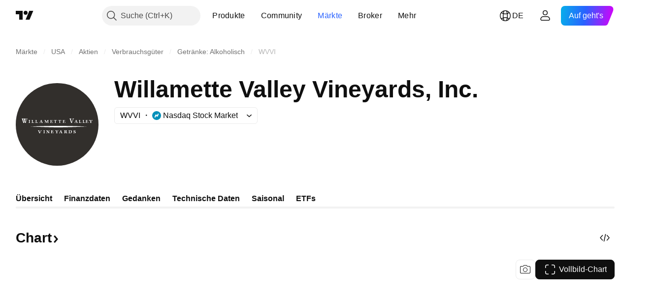

--- FILE ---
content_type: image/svg+xml
request_url: https://s3-symbol-logo.tradingview.com/willamette-valley-vineyards-series-a-redeemable-preferred-stock--big.svg
body_size: 1316
content:
<!-- by TradingView --><svg width="56" height="56" viewBox="0 0 56 56" xmlns="http://www.w3.org/2000/svg"><path fill="#322F2C" d="M0 0h56v56H0z"/><path fill-rule="evenodd" d="M5.19 24.14V24H6.3v.14H6.1l.22.78.34-.78h-.3V24h.76v.14h-.2l-.52 1.1.37 1.33.75-2.43h-.3V24h.76v.14h-.22L6.76 27h-.45l-.3-.95-.43.95h-.45l-.9-2.86H4V24h1.13v.14H4.9l.68 2.43.35-.8-.52-1.63H5.2ZM8.7 25v.14H9v1.73h-.3V27h1v-.13h-.26v-1.73h.27V25h-1Zm2 .14V25h1v.14h-.26v1.73h.7l.19-.55h.1l-.1.68H10.7v-.13h.3v-1.73h-.3Zm2.57-.14v.14h.32v1.73h-.32V27h1.62l.1-.68h-.1l-.18.55H14v-1.73h.27V25h-1Zm3.45 2h-.67v-.13h.23l.77-1.87h.39l.6 1.87h.27V27h-1v-.13h.28l-.22-.71h-.6l-.3.71h.25V27Zm.4-1.69.2.69h-.49l.3-.69Zm2.32-.31v.13h.29v1.76h-.29V27h.68v-.1h-.26v-1.38l.8 1.48h.1l.86-1.75v1.64h-.32V27h.98v-.1H22v-1.77h.28V25h-.73l-.74 1.37-.7-1.37h-.67Zm3.8.12V25h1.61v.49h-.1l-.14-.37H24v.75h.43c.07 0 .13-.05.13-.13v-.15h.11v.74h-.1v-.19c0-.07-.07-.14-.14-.14H24v.88h.75l.25-.55h.14l-.13.67h-1.76v-.12h.3v-1.76h-.3ZM31.7 25v.12h.3v1.76h-.3V27h1.76l.14-.67h-.15l-.24.55h-.76V26h.43c.08 0 .12.07.12.14v.19h.12v-.74H33v.15c0 .08-.04.13-.12.13h-.43v-.75h.62l.14.37h.1V25H31.7Zm-5.9.57h.15c0-.15.06-.44.23-.44h.42v1.76h-.27V27h1.02v-.1H27v-1.77h.46c.06 0 .19.1.19.44h.15l-.06-.57H25.9l-.1.57Zm3.16 0h-.15l.11-.57h1.83l.06.57h-.16c0-.33-.12-.43-.18-.44H30v1.76h.36V27h-1.03v-.1h.28v-1.77h-.42c-.17 0-.22.3-.23.44ZM36.32 24v.24h.32L37.5 27h.46l1.1-2.76h.36V24h-1.04v.24h.4l-.82 2.29-.73-2.3h.42V24h-1.33Zm3.39 3h.67v-.13h-.26l.3-.71h.62l.21.71h-.27V27h1v-.13h-.28L41.1 25h-.39l-.77 1.87h-.23V27Zm1.28-1-.2-.69-.3.69h.5Zm8.63-1v.14h.28l.69 1.11v.6h-.45V27h1.3v-.15H51v-.6l.79-1.1H52V25h-.81v.14h.3l-.52.9-.55-.9h.35V25h-1.15Zm-2.37.12V25h1.6v.49h-.1l-.13-.37H48v.75h.44c.07 0 .13-.05.13-.13v-.15h.1v.74h-.1v-.19c0-.07-.06-.14-.13-.14H48v.88h.76l.24-.55h.15l-.13.67h-1.77v-.12h.3v-1.76h-.3Zm-4.56.02V25h1v.14h-.27v1.73h.7l.2-.55h.09l-.1.68H42.7v-.13H43v-1.73h-.31Zm2.57-.14v.14h.32v1.73h-.32V27h1.63l.09-.68h-.1l-.18.55H46v-1.73h.26V25h-1Zm-16.5 4c-8.82 0-16.18.32-18.76.47 4.71.18 15.06.53 18.76.53 3.7 0 14.37-.35 19.24-.53-2.74-.15-10.42-.47-19.24-.47ZM15 32.16V32h1.1v.16h-.35l.6 1.52.68-1.52h-.32V32h.86v.16h-.3L16.37 34h-.38l-.72-1.84H15Zm8.7-.04V32h1.64v.49h-.1l-.15-.37h-.63v.75h.45c.07 0 .13-.05.13-.13v-.15h.1v.74h-.1v-.19c0-.07-.06-.14-.13-.14h-.45v.88h.77l.25-.55h.15l-.13.67h-1.8v-.12h.3v-1.76h-.3ZM21.4 34h-.82v-.18H21v-1.5l-.1-.13h-.32V32h.74l1.15 1.36v-1.17h-.28V32h.74v.19h-.28V34h-.24l-1.27-1.52v1.34h.26V34Zm-2.73-1.86V32h1.03v.14h-.27v1.73h.27V34h-1.03v-.13H19v-1.73h-.33ZM29.3 34H30v-.13h-.26l.3-.71h.63l.22.71h-.28V34h1.01v-.13h-.27L30.72 32h-.4l-.78 1.87h-.24V34Zm1.31-1-.2-.69-.3.69h.5Zm-3.89-.86V32h1.03v.14h-.3l.48.9.47-.9h-.27V32h.73v.14h-.2L28 33.26v.6h.36V34H27.2v-.15h.4v-.6l-.62-1.1h-.25Zm6-.14v.15H33v1.7h-.29V34h.97v-.15h-.29v-.74h.25l.6.89h.7v-.14h-.21l-.69-.87c.25-.1.5-.28.5-.53 0-.35-.32-.45-.48-.46h-1.35Zm.67.22v.7c.47.08.66-.1.66-.39 0-.28-.18-.4-.38-.4-.17 0-.25.06-.28.1ZM37.1 34h-1.42v-.15H36v-1.69h-.33V32h1.43c.16 0 .9 0 .9.94 0 .74-.6 1.02-.9 1.06Zm-.68-1.76v1.55c.02.02.1.07.28.07.22 0 .83-.03.83-.82 0-.8-.5-.94-.79-.94-.23 0-.3.1-.32.14ZM39 34v-.61h.15c0 .42.3.51.46.5.16 0 .47-.07.47-.35 0-.16-.22-.28-.46-.41-.27-.15-.55-.31-.55-.55 0-.45.5-.58.8-.58.24 0 .46.07.53.1v.46h-.1c0-.05-.06-.41-.43-.41-.3 0-.38.2-.39.3 0 .25.25.3.5.37.3.08.6.16.6.52 0 .55-.59.67-.88.66H39Z" fill="#fff"/></svg>

--- FILE ---
content_type: application/javascript; charset=utf-8
request_url: https://static.tradingview.com/static/bundles/de.92239.10f8a964b8acc4120f57.js
body_size: 8187
content:
(self.webpackChunktradingview=self.webpackChunktradingview||[]).push([[92239,43878,97837,2525,94830,52742],{621849:e=>{e.exports=["Festgesetzte"]},256334:e=>{e.exports=["Proprietäre"]},933168:e=>{e.exports=["Gleichwertige"]},297964:e=>{e.exports=["Wert"]},202205:e=>{e.exports={en:["Instrument"]}},449684:e=>{e.exports=["Vollbild-Chart"]},535919:e=>{e.exports=["Kerzen"]},45402:e=>{e.exports=["Chartstil: Kerzen"]},638305:e=>{e.exports=["Chartstil: Bereich"]},456425:e=>{e.exports=["Bereich"]},566487:e=>{e.exports=["Linie mit Markierungen"]},370943:e=>{e.exports=["Step-Line"]},137597:e=>{e.exports=["von {username}"]},558004:e=>{e.exports=["Rendite"]},401563:e=>{e.exports=["Preis"]},941044:e=>{e.exports={en:["YTM"]}},732836:e=>{e.exports=["Preis"]},808107:e=>{e.exports=["Marktkapitalisierung"]},141694:e=>{e.exports={en:["Chart"]}},984134:e=>{e.exports=["Preis"]},516954:e=>{e.exports=["Bezahltes Script"]},959698:e=>{e.exports=["Kommentare"]},701251:e=>{e.exports={en:["CUSIP"]}},117760:e=>{e.exports={en:["FIGI"]}},805063:e=>{e.exports={en:["ISIN"]}},772285:e=>{e.exports={en:["Auto"]}},256257:e=>{e.exports={en:["Broker"]}},237744:e=>{e.exports=["Börse"]},362668:e=>{e.exports=["Monatlich"]},747851:e=>{e.exports=["Verbraucher"]},65243:e=>{e.exports=["Klima"]},114479:e=>{e.exports={en:["Business"]}},338436:e=>{e.exports=["BIP"]},172102:e=>{e.exports=["Regierung"]},971535:e=>{e.exports=["Energie"]},115787:e=>{e.exports=["Favoriten"]},447727:e=>{e.exports=["Wohnungswesen"]},20457:e=>{e.exports=["Gesundheitswesen"]},387210:e=>{e.exports=["Arbeit"]},535040:e=>{e.exports=["Geld"]},952486:e=>{e.exports=["Preise"]},973734:e=>{e.exports=["Steuern"]},430169:e=>{e.exports=["Handel"]},694869:e=>{e.exports=["IPO-Datum"]},282908:e=>{e.exports=["Marktkapitalisierung"]},619345:e=>{e.exports=["Sehen Sie sich jetzt die neuesten Daten und Details auf TradingView an {symbolPageUrl}"]},353001:e=>{e.exports=["Zum Kalender hinzufügen"]},855884:e=>{e.exports=["Die Daten werden in Kürze hier erscheinen."]},414997:e=>{e.exports=["Anstehende IPO: {date}"]},519208:e=>{e.exports=["IPO in Arbeit"]},497574:e=>{e.exports=["{symbol} wird heute an die Börse gehen!"]},212702:e=>{e.exports={en:["Boost"]}},945370:e=>{e.exports=["Einheiten"]},930912:e=>{e.exports={en:["NAV"]}},989771:e=>{e.exports=["Das können wir Ihnen nicht zeigen"]},387286:e=>{e.exports=["Keine Daten"]},611699:e=>{e.exports=["Sek"]},606011:e=>{e.exports=["am {date}"]},492440:e=>{e.exports=["10 Jahre"]},492219:e=>{e.exports=["3 Monate"]},735074:e=>{e.exports={en:["5G"]}},79869:e=>{e.exports={en:["COGS"]}},725765:e=>{e.exports={en:["CEO"]}},306298:e=>{e.exports=["Kuponzinssatz"]},576652:e=>{e.exports=["Betrag der Kuponzahlung"]},832552:e=>{e.exports=["Pfandbriefe"]},609797:e=>{e.exports=["Münze"]},514269:e=>{e.exports=["Harte Kernkapitalquote"]},337151:e=>{e.exports=["Komitee"]},478094:e=>{e.exports=["Kommunikationsgeräte"]},975113:e=>{e.exports=["Konservativ"]},719283:e=>{e.exports=["Bau- & Ingenieurwesen"]},254008:e=>{e.exports=["Verbraucher"]},825471:e=>{e.exports=["Kupferminen"]},437084:e=>{
e.exports=["Nachahmer"]},351425:e=>{e.exports=["Unternehmen, Asset-gesichert"]},193852:e=>{e.exports=["Unternehmen, Bankdarlehen"]},312925:e=>{e.exports=["Unternehmen, umfassende Abdeckung"]},872799:e=>{e.exports=["Unternehmen, wandelbar"]},753867:e=>{e.exports=["Unternehmen, vorgezogen"]},885162:e=>{e.exports=["Kategorie"]},606495:e=>{e.exports={en:["Cannabis"]}},729716:e=>{e.exports=["Kapitaladäquanzbeurteilung"]},941549:e=>{e.exports=["Analyse der Kapitalallokation"]},661096:e=>{e.exports=["Kapitalzuwachs"]},526432:e=>{e.exports=["Kapitalmärkte"]},986090:e=>{e.exports=["Bargeld und Äquivalente"]},12431:e=>{e.exports=["Kasinos & Gaming"]},465850:e=>{e.exports=["Veränderung (1J)"]},325189:e=>{e.exports=["Chartstil: Linie mit Markierungen"]},408356:e=>{e.exports=["Chartstil: Step-Line"]},458425:e=>{e.exports=["Chart Snapshot"]},210679:e=>{e.exports=["Sehen Sie sich meine {screenshotName} Analyse auf @TradingView an: {url}"]},960957:e=>{e.exports=["Herabstufung der Kreditwürdigkeit"]},638788:e=>{e.exports=["Kreditwürdigkeit"]},325944:e=>{e.exports={en:["Crossover"]}},974521:e=>{e.exports=["Währungsabsicherung, Dividenden"]},471859:e=>{e.exports=["Währungsabsicherung, ESG"]},684892:e=>{e.exports=["Währungsabsicherung, gleichwertig"]},925569:e=>{e.exports=["Währungsabsicherung, börsenspezifisch"]},587880:e=>{e.exports=["Währungsabsicherung, Fundamentaldaten"]},756241:e=>{e.exports=["Währungsabsicherung, Wachstum"]},408556:e=>{e.exports=["Währungsabsicherung, niedrige Volatilität"]},881181:e=>{e.exports=["Währungsabsicherung, Multi-Faktor"]},569185:e=>{e.exports=["Währungsabsicherung, preisgewichtet"]},700656:e=>{e.exports=["Währungsabsicherung, technische Daten"]},358462:e=>{e.exports=["Währungsabsicherung, Vanille"]},813076:e=>{e.exports=["Währungsabsicherung, Wert"]},871519:e=>{e.exports=["Aktuelles Rating {grade} von Standard & Poor's."]},596402:e=>{e.exports=["Aktuelles Rating {ratingName} von Standard & Poor's."]},733500:e=>{e.exports=["Kurven konfigurieren"]},451391:e=>{e.exports={en:["Cybersecurity"]}},749810:e=>{e.exports=["Ohne AMT"]},828568:e=>{e.exports=["Eine zusammenfassende Ansicht der Ratings von Profis."]},646969:e=>{e.exports=["Analysieren Sie die Auswirkungen"]},603838:e=>{e.exports=["Über {symbol_name}"]},234714:e=>{e.exports=["Absolute Rendite"]},801686:e=>{e.exports=["Luft-/Raumfahrt & Verteidigung"]},122635:e=>{e.exports=["Aggressiv"]},228523:e=>{e.exports=["Landwirtschaft"]},462616:e=>{e.exports=["Allzeit"]},338772:e=>{e.exports=["Allzeithoch"]},532126:e=>{e.exports=["Applikationssoftware"]},315897:e=>{e.exports=["Sobald sie verfügbar wird, wird sie hier angezeigt werden. In der Zwischenzeit können Sie sich die Kurven von anderen Ländern ansehen."]},71684:e=>{e.exports=["Gemäß den Börsenbestimmungen stellt die {exchange} Daten — auch die kostenlosen, verzögerten Daten — nur für unsere kostenpflichtigen Abonnements zur Verfügung."]},4825:e=>{e.exports=["Asien / Pazifischer Raum"]},65913:e=>{e.exports={en:["Asset"]}},938562:e=>{e.exports=["Asset-Management & Depotbanken"]},104760:e=>{
e.exports=["Kapital"]},910138:e=>{e.exports=["Verwaltetes Vermögen (VV)"]},780676:e=>{e.exports=['Gegenwärtig stellt die {exchange} im Rahmen unserer aktuellen Vereinbarung mit Ihnen keine Daten zur Verfügung. Aber Sie können sie kostenlos hinzufügen, indem Sie einfach "Ja" zu unseren geänderten Allgemeinen Geschäftsbedingungen sagen.']},535384:e=>{e.exports=["Automobilhersteller"]},919183:e=>{e.exports=["Deportgeschäft"]},217277:e=>{e.exports=["Korb"]},296825:e=>{e.exports={en:["Beta"]}},859421:e=>{e.exports={en:["Big Tech"]}},197890:e=>{e.exports={en:["Blockchain"]}},31249:e=>{e.exports={en:["Brand"]}},506326:e=>{e.exports=["Weit-ausgelegte Fälligkeiten"]},808835:e=>{e.exports=["Broad Market, Asset-gesichert"]},309659:e=>{e.exports=["Broad Market, umfassende Abdeckung"]},44029:e=>{e.exports=["Broad Technology"]},172266:e=>{e.exports=["Thematisch weit-ausgelegt"]},896222:e=>{e.exports=["Breit-abgestützt"]},759938:e=>{e.exports=["Broadline-Einzelhandel"]},381818:e=>{e.exports=["Buy-Write"]},2100:e=>{e.exports=["Endfälligkeit"]},895636:e=>{e.exports=["Endfälligkeit, Fundamentaldaten"]},251140:e=>{e.exports=["BIP"]},515462:e=>{e.exports=["Ok"]},391817:e=>{e.exports=["Regierung, Behörde"]},984579:e=>{e.exports=["Regierung, umfassende Abdeckung"]},42951:e=>{e.exports=["Regierung, inflationsgebunden"]},501592:e=>{e.exports=["Regierung, Kommunalverwaltung/Gemeindebehörde"]},981526:e=>{e.exports=["Regierung, hypothekarisch gesichert"]},713022:e=>{e.exports=["Regierung, nicht-einheimische Währung"]},191222:e=>{e.exports=["Regierung, Staatskasse"]},725587:e=>{e.exports=["Goldminen"]},575338:e=>{e.exports=["Widget auswählen"]},886911:e=>{e.exports=["Genomikfortschritte"]},14821:e=>{e.exports=["Geografie"]},441187:e=>{e.exports=["Global ex-US Aktienkorb"]},743593:e=>{e.exports=["Bruttogewinn"]},272962:e=>{e.exports=["Entwicklung"]},411680:e=>{e.exports=["Herunterladen & teilen"]},255009:e=>{e.exports=["Auf die Daten, die die {exchange} unseren Nutzern zur Verfügung stellt, können Sie zugreifen, indem Sie eine Austauschvereinbarung ausfüllen. Keine Sorge, das ist nur ein paar Klicks entfernt."]},174734:e=>{e.exports=["Tagesbereich"]},687825:e=>{e.exports=["Täglich"]},427940:e=>{e.exports=["Währungen der entwickelten Märkte"]},671507:e=>{e.exports=["Schulden"]},555933:e=>{e.exports=["Schuldenstand und Deckung"]},99625:e=>{e.exports=["Beitrag löschen"]},746369:e=>{e.exports=["Hinterlegungsscheine"]},39962:e=>{e.exports=["Depositary Receipts"]},319466:e=>{e.exports=["Derivativ"]},701381:e=>{e.exports=["Diversifizierte Banken"]},302584:e=>{e.exports=["Diversifizierte Metalle & Bergbau"]},216410:e=>{e.exports=["Dividendenbehandlung"]},681995:e=>{e.exports=["Digitale Wirtschaft"]},75873:e=>{e.exports=["Digitale Zahlungen"]},278311:e=>{e.exports=["Versteuerung der Ausschüttung"]},145752:e=>{e.exports=["Distributionen"]},837780:e=>{e.exports=["Ausschütter"]},489826:e=>{e.exports=["Dauer"]},242179:e=>{e.exports=["Laufzeitabsicherung"]},519275:e=>{e.exports=["EPS-Schätzung"]},933900:e=>{e.exports={en:["ESG"]}},42016:e=>{
e.exports=["EURO STOXX 50 mittelfristig"]},916154:e=>{e.exports=["EURO STOXX 50 kurzfristig"]},814002:e=>{e.exports=["Umwelt"]},690064:e=>{e.exports=["Energie: Technik & Dienstleistungen"]},852484:e=>{e.exports=["Ausbildung"]},510640:e=>{e.exports=["Editors' Picks"]},319011:e=>{e.exports=["Gleich"]},536816:e=>{e.exports=["Euro-denominiert"]},591692:e=>{e.exports=["Ereignisgesteuert"]},672341:e=>{e.exports=["Verlängerte Laufzeit"]},202856:e=>{e.exports=["Börsennotiert"]},691225:e=>{e.exports=["Börsenspezifisch"]},283848:e=>{e.exports=["Exklusiv"]},713013:e=>{e.exports=["Ausgaben & Korrekturen"]},590481:e=>{e.exports=["Weitere Kurven"]},664891:e=>{e.exports=["Gegründet"]},349255:e=>{e.exports=["Lebensmittel, Getränke & Tabak"]},91940:e=>{e.exports=["Unterzeichnung des Börsenvertrags fehlgeschlagen"]},576362:e=>{e.exports={en:["Featured"]}},795048:e=>{e.exports=["Festgelegt"]},713249:e=>{e.exports=["Anlagegegenstand-Allokation"]},949101:e=>{e.exports={en:["FinTech"]}},166039:e=>{e.exports=["Börsen & Daten"]},953811:e=>{e.exports=["Analyse der Vermögenslage"]},561807:e=>{e.exports=["Finanzdienstleistungen"]},218249:e=>{e.exports={en:["Flash"]}},190701:e=>{e.exports=["Variabler Zinssatz"]},461804:e=>{e.exports=["Freier Cashflow"]},967587:e=>{e.exports=["Häufigkeit"]},581189:e=>{e.exports=["Termingeschäfte Liquidität"]},679597:e=>{e.exports=["Mittelzuflüsse (1Y)"]},815636:e=>{e.exports={en:["G20"]}},238698:e=>{e.exports=["Wichtige Datenpunkte"]},919073:e=>{e.exports=["Weiterlesen"]},228477:e=>{e.exports={en:["H1 {year}"]}},326909:e=>{e.exports={en:["H2 {year}"]}},370566:e=>{e.exports=["Hotels, Restaurants & Freizeit"]},87280:e=>{e.exports=["Hotels, Resorts & Kreuzfahrtunternehmen"]},841731:e=>{e.exports=["Wohnungswesen"]},941586:e=>{e.exports=["Wie viele Terminkontrakte in einer Handelssitzung gehandelt wurden"]},392169:e=>{e.exports=["In Hongkong gelistet"]},475754:e=>{e.exports={en:["Headline"]}},427414:e=>{e.exports=["Hauptsitz"]},735149:e=>{e.exports=["Gesundheitswesen: Ausstattung"]},213676:e=>{e.exports=["Gesundheitswesen: Ausstattung & Dienstleistungen"]},14386:e=>{e.exports=["Gesundheitswesen: Ausstattung & Materialien"]},103398:e=>{e.exports=["Gesundheitsdienstleister"]},956478:e=>{e.exports=["Gesundheitswesen: Technologie"]},590978:e=>{e.exports=["Hedgefonds-Strategien"]},527254:e=>{e.exports=["Länder mit hoher Rendite"]},737305:e=>{e.exports=["High-Beta"]},717897:e=>{e.exports=["Ich stimme zu"]},713884:e=>{e.exports=["Ich brauche ein Upgrade, lassen Sie sie uns starten"]},773904:e=>{e.exports=["IPO-Angebotspreis"]},50529:e=>{e.exports=["Wichtig"]},266570:e=>{e.exports=["Sachausschüttung"]},87783:e=>{e.exports=["Int. Ausgaben"]},802286:e=>{e.exports=["Int. & nicht-int. Ausgaben"]},262556:e=>{e.exports=["Int. Ausgaben & Risikovorsorge im Kreditgeschäft"]},559595:e=>{e.exports=["Interaktive Medien & Dienstleistungen"]},547218:e=>{e.exports=["Zinssätze"]},410268:e=>{e.exports={en:["Intermediate"]}},154441:e=>{e.exports={en:["Internet"]}},931458:e=>{e.exports=["Internetdienstleistungen & Infrastruktur"]},669905:e=>{
e.exports=["Marktkapitalisierung invers"]},43914:e=>{e.exports=["Invite-Only-Script. Kontaktieren Sie den Autor für einen Zugang."]},921636:e=>{e.exports=["Auf-Einladung-Skript. Sie haben Zugang erhalten."]},364491:e=>{e.exports=["Ertrag"]},869375:e=>{e.exports=["Einkommen- & Kapitalzuwachs"]},669338:e=>{e.exports=["Art der Einkommenssteuer"]},831752:e=>{e.exports=["Industriemetalle"]},160966:e=>{e.exports={en:["Inflation"]}},196511:e=>{e.exports=["Inflationsabsicherung"]},88820:e=>{e.exports=["Inflationsgeschützt"]},571701:e=>{e.exports=["Infrastruktur"]},347945:e=>{e.exports=["Versicherung"]},532192:e=>{e.exports=["Versicherungsrückstellungen"]},32329:e=>{e.exports=["Versicherungsrückstellungen, Ansprüche und Prämien"]},360811:e=>{e.exports=["Identifikatoren"]},855961:e=>{e.exports=["Kostenlos anmelden"]},560007:e=>{e.exports=["Ups, zu viele Boosts"]},315878:e=>{e.exports=["Öl- & Gasförderung & -produktion"]},908414:e=>{e.exports=["Öl & Gas: Technik & Dienstleistungen"]},832445:e=>{e.exports=["Öl & Gas: Raffination & Marketing"]},243787:e=>{e.exports=["Öl, Gas & Treibstoffe"]},819295:e=>{e.exports={en:["Ok"]}},701943:e=>{e.exports=["Betriebskosten"]},612282:e=>{e.exports=["Btr. Erträge"]},31381:e=>{e.exports=["Optimiert"]},260633:e=>{e.exports=["Optimierter Rohstoff"]},16610:e=>{e.exports=["Eröffnung"]},749128:e=>{e.exports=["Oszillatoren"]},925478:e=>{e.exports=["Kohlenstoffarm"]},24310:e=>{e.exports=["Niedrige Volatilität"]},803933:e=>{e.exports=["Wertberichtigungen für Kreditrisiken"]},529861:e=>{e.exports=["Kredite und Kundeneinlagen"]},728257:e=>{e.exports={en:["Long"]}},738523:e=>{e.exports={en:["Long-Short"]}},12933:e=>{e.exports=["Long/Short Volatilität"]},533312:e=>{e.exports=["Es hat den Anschein, dass es gerade nichts zu berichten gibt"]},669117:e=>{e.exports=["Gestaffelt"]},442872:e=>{e.exports=["Freizeitprodukte"]},699247:e=>{e.exports=["Biowissenschaften: Tools & Dienstleistungen"]},223339:e=>{e.exports=["Link in Zwischenablage kopiert"]},550146:e=>{e.exports={en:["MLPs"]}},72543:e=>{e.exports={en:["Moving Averages"]}},238108:e=>{e.exports=["Mobilität"]},217893:e=>{e.exports=["Moderat"]},161642:e=>{e.exports=["Moderat aggressiv"]},111062:e=>{e.exports=["Moderat konservativ"]},514121:e=>{e.exports={en:["Momentum"]}},486086:e=>{e.exports=["Fälligkeit"]},623096:e=>{e.exports=["Max. LT-Kapitalgewinnquote"]},166342:e=>{e.exports=["Max. ST-Kapitalgewinnquote"]},514541:e=>{e.exports=["Max Supply"]},468310:e=>{e.exports=["Verwaltete Termingeschäfte"]},970341:e=>{e.exports=["Managementstil"]},332417:e=>{e.exports=["Marktneutral"]},239084:e=>{e.exports=["Marktkapitalisierung"]},51678:e=>{e.exports=["Marktwert"]},176492:e=>{e.exports=["Metalle"]},217717:e=>{e.exports=["Metalle & Bergbau"]},770306:e=>{e.exports=["Mexiko und Südamerika"]},830502:e=>{e.exports=["Medien & Entertainment"]},805658:e=>{e.exports=["Fusionsarbitrage"]},850434:e=>{e.exports=["Mittlerer Osten / Afrika"]},758410:e=>{e.exports={en:["Millennials"]}},377553:e=>{e.exports=["Multi-Faktor"]},397958:e=>{e.exports=["NASDAQ - gelistet"]},810282:e=>{
e.exports=["Keine Daten verfügbar"]},567854:e=>{e.exports=["Es gibt hier keine News"]},294830:e=>{e.exports=["Notiz für den Autor"]},134905:e=>{e.exports=["Nicht-betriebliche Einkünfte/ Kosten"]},903928:e=>{e.exports=["Nicht-operative Erträge/Ausgaben"]},952210:e=>{e.exports=["Betriebsfremde Erträge"]},695709:e=>{e.exports=["Nicht-int. Ausgaben"]},192341:e=>{e.exports=["Natürliche Ressourcen"]},560205:e=>{e.exports=["Nettoeinkommen (GJ)"]},225990:e=>{e.exports=["Reinertrag / Mitarbeiter (1J)"]},707458:e=>{e.exports=["Nettokredite"]},427140:e=>{e.exports=["Nächstes"]},815013:e=>{e.exports=["Datum des nächsten Berichts"]},833599:e=>{e.exports=["Nächster Slide"]},695981:e=>{e.exports=["Negativ"]},260508:e=>{e.exports=["Nische"]},823355:e=>{e.exports=["Kernenergie"]},997751:e=>{e.exports=["Quelle"]},557586:e=>{e.exports=["Software & Dienstleistungen"]},985129:e=>{e.exports=["Sorry, diese Daten sind nicht für kostenlose Abonnements erhältlich"]},953974:e=>{e.exports=["Leider sind diese Daten im Moment nicht für Sie verfügbar"]},734529:e=>{e.exports=["Diese Funktion ist leider nur für registrierte Benutzer verfügbar"]},975232:e=>{e.exports=["Sorry, diese Nachricht ist aktuell nicht verfügbar"]},225336:e=>{e.exports=["Plan"]},292278:e=>{e.exports=["Skript ist geschützt"]},702060:e=>{e.exports=["Siehe Vereinbarung"]},883839:e=>{e.exports=["Auswahlkriterien"]},530133:e=>{e.exports=["Aktienrückkauf"]},334923:e=>{e.exports=["Ausstehende Aktien insgesamt"]},13009:e=>{e.exports={en:["Short"]}},764598:e=>{e.exports=["Weniger anzeigen"]},707073:e=>{e.exports=["Mehr anzeigen"]},41827:e=>{e.exports=["Größe und Stil"]},518917:e=>{e.exports=["Loggen Sie sich ein, um die exklusiven News lesen zu können"]},10301:e=>{e.exports=["Silberminen"]},495551:e=>{e.exports=["Singapur-Dollar"]},971236:e=>{e.exports=["Einzelnes Asset"]},929953:e=>{e.exports=["Weltraum"]},309649:e=>{e.exports=["Specialized Finance"]},335824:e=>{e.exports=["Stahlerzeuger"]},752177:e=>{e.exports=["Sterling-denominiert"]},972244:e=>{e.exports=["Strategie"]},656070:e=>{e.exports=["Struktur"]},386885:e=>{e.exports=["Eine Zusammenfassung, was die Indikatoren suggerieren."]},821778:e=>{e.exports=["Zusammenfassung"]},595481:e=>{e.exports={en:["Symbol"]}},302238:e=>{e.exports=["Versicherungsvertragliche Ansprüche"]},54490:e=>{e.exports=["Positiv"]},869079:e=>{e.exports=["Paar"]},200908:e=>{e.exports=["Passagier-Airlines"]},404665:e=>{e.exports=["Bodentransport von Passagieren"]},17988:e=>{e.exports=["Passiv"]},488129:e=>{e.exports=["Letztes Jahr"]},158141:e=>{e.exports=["Letzten 5 Jahre"]},784999:e=>{e.exports=["Letzter Monat"]},649423:e=>{e.exports=["Letztes Quartal"]},258997:e=>{e.exports=["Im physischen Besitz"]},387901:e=>{e.exports=["Pharmazeutika, Biotech & Biowissenschaften"]},871177:e=>{e.exports=["Pine Script® Indikator"]},601470:e=>{e.exports=["Pine Script® Bibliothek"]},359681:e=>{e.exports=["Pine Script® Strategie"]},562612:e=>{e.exports=["Edelmetalle"]},842131:e=>{e.exports=["Verdiente Prämie"]},965523:e=>{e.exports=["Ergebnis vor Steuern"]},363861:e=>{
e.exports=["Vorher"]},562837:e=>{e.exports=["Vorheriger Schlusskurs"]},361930:e=>{e.exports=["Vorheriger Slide"]},269716:e=>{e.exports=["Preis in USD"]},401885:e=>{e.exports=["Preis in {currency}"]},575811:e=>{e.exports=["Preisgewichtet"]},921857:e=>{e.exports=["Primärer Berater"]},93005:e=>{e.exports=["Prinzipienorientiert"]},690593:e=>{e.exports=["Private Idee"]},627458:e=>{e.exports=["Privates Skript"]},995981:e=>{e.exports=["Produktion"]},45668:e=>{e.exports=["Sach- & Unfallversicherung"]},561300:e=>{e.exports=["Proprietär"]},267894:e=>{e.exports=["Anbieter"]},751996:e=>{e.exports={en:["Q1 {year}"]}},200523:e=>{e.exports={en:["Q2 {year}"]}},620664:e=>{e.exports={en:["Q3 {year}"]}},540515:e=>{e.exports={en:["Q4 {year}"]}},329306:e=>{e.exports={en:["REITs"]}},90543:e=>{e.exports=["Robotik"]},668190:e=>{e.exports=["Robotik & KI"]},112599:e=>{e.exports=["Einzelhandel: Nicht- & Basiskonsumgüter"]},401310:e=>{e.exports=["Umsatzgestützt"]},9965:e=>{e.exports=["Umsatz (FY)"]},942013:e=>{e.exports=["Umsatz / Mitarbeiter (1J)"]},723145:e=>{e.exports=["Umsatz zu Gewinn Konversion"]},743309:e=>{e.exports=["Umsatzschätzung"]},274017:e=>{e.exports=["Regionale Banken"]},983397:e=>{e.exports=["Erneut laden"]},711655:e=>{e.exports=["Fernarbeit"]},223509:e=>{e.exports=["Erneuerbare Energien"]},433784:e=>{e.exports=["Berichtzeitraum"]},947572:e=>{e.exports=["Replikationsmethode"]},774484:e=>{e.exports=["Rücklagen zu Gesamtkapital"]},663886:e=>{e.exports=["Risiko"]},552755:e=>{e.exports=["Risikoparität"]},925529:e=>{e.exports=["Risikoprämien"]},183198:e=>{e.exports={en:["S&P 500"]}},214211:e=>{e.exports=["S&P 500 mittelfristig"]},807294:e=>{e.exports=["S&P 500 kurzfristig"]},321684:e=>{e.exports=["Welt"]},278736:e=>{e.exports=["Wasser"]},963929:e=>{e.exports=["Jetzt nicht übertreiben! Treten Sie auf die Bremse, analysieren Sie Ihre Charts und versuchen Sie es später erneut."]},803575:e=>{e.exports=["Wöchentlich"]},257808:e=>{e.exports=["Gewicht"]},66078:e=>{e.exports=["Gewichtungsschema"]},349898:e=>{e.exports=["Der Symbolpreis am Ende der letzten Handelssitzung. Klicken Sie hier, wenn Sie mehr erfahren möchten."]},428743:e=>{e.exports=["Der Symbolpreis am Anfang der aktuellen Handelssitzung. Klicken Sie hier, wenn Sie mehr erfahren möchten."]},560629:e=>{e.exports=["Was ist im Fonds"]},997199:e=>{e.exports=["Gesamtkapitalquote"]},960435:e=>{e.exports=["Gesamteinlagen"]},841014:e=>{e.exports=["Summe Betriebsaufwand"]},530473:e=>{e.exports=["Angebot insgesamt"]},990749:e=>{e.exports=["Top 10 Holdings"]},559993:e=>{e.exports=["Top-10 nach Gewicht"]},842790:e=>{e.exports=["Top-20 Volkswirtschaften"]},194701:e=>{e.exports=["Steuern & andere Abgaben"]},713184:e=>{e.exports=["Taktische Tools"]},487972:e=>{e.exports=["Snapshot erstellen"]},654953:e=>{e.exports=["Zieldauer"]},773282:e=>{e.exports=["Ziel-Grundhaltung"]},360528:e=>{e.exports=["Technisch"]},519340:e=>{e.exports=["Telekommunikation"]},684799:e=>{
e.exports=["Die bisher höchsten und tiefsten Preise, welche das Symbol im Verlauf dieser Handelssitzung erreicht hat. Klicken Sie hier, wenn Sie mehr erfahren möchten."]},433407:e=>{e.exports=["Theor. Preis"]},954980:e=>{e.exports=["Es gibt aktuell keine Umsatzdaten, die für den ausgewählten Zeitraum angezeigt werden können."]},365496:e=>{e.exports=["Es ist nur noch ein Schritt notwendig"]},154820:e=>{e.exports=["Diese Angaben sind keine Empfehlung, was Sie persönlich tun sollten, also verstehen Sie die Informationen bitte nicht als Anlageberatung. Wie bei jedem Trade. Look first / then leap."]},824821:e=>{e.exports={en:["Ticks"]}},101e3:e=>{e.exports=["Kernkapitalquote"]},471490:e=>{e.exports=["Gestaffelt"]},324661:e=>{e.exports=["Holz"]},312806:e=>{e.exports=["Zeit"]},658365:e=>{e.exports=["Zeit seit Launch"]},437725:e=>{e.exports=["Zeit seit Börsennotierung"]},308856:e=>{e.exports=["Dienstleistungen für Transaktionen & Zahlungsabwicklung"]},281583:e=>{e.exports=["Trendfolgend"]},472359:e=>{e.exports=["Zweimal pro Monat"]},653153:e=>{e.exports=["US-Dollar-denominiert"]},535950:e=>{e.exports=["Außergewöhnliche Erträge/ Ausgaben"]},882369:e=>{e.exports=["Folgende Börse {exchange} konnte dem Vertrag nicht hinzugefügt werden."]},518861:e=>{e.exports=["Unverbrauchte Prämien zu Gesamtkapital"]},881118:e=>{e.exports=["Unbekannt"]},864677:e=>{e.exports=["Ultra-kurzfristig"]},97837:e=>{e.exports=["Aktualisiert"]},479612:e=>{e.exports=["Volatilitätsabsicherung"]},351514:e=>{e.exports=["Wert"]},404994:e=>{e.exports=["Vanille"]},6480:e=>{e.exports=["Variabel"]},829566:e=>{e.exports=["Abweichung"]},148197:e=>{e.exports=["Videospiele & eSport"]},653497:e=>{e.exports=["Sie werden benachrichtigt"]},850871:e=>{e.exports=["Aktuell ist die Renditekurve für die Staatsanleihen aus diesem Land nicht verfügbar"]},137470:e=>{e.exports=["{count} Gesamtbestand"]},820538:e=>{e.exports=["{exchange} stellt die Daten nur unseren registrierten Nutzern zur Verfügung. Um sie zu erhalten, müssen Sie sich also für ein TradingView-Konto anmelden."]},505919:e=>{e.exports=["{shortName} Futures-Preis"]},546730:e=>{e.exports=["{shortName} Indexkurs"]},923211:e=>{e.exports=["{shortName} Preis"]},864314:e=>{e.exports=["{shortName} Kurs"]},279835:e=>{e.exports=["{title} in Zwischenablage kopiert"]},37866:e=>{e.exports=["Tag","Tage"]},666794:e=>{e.exports=["Stunde","Stunden"]},477462:e=>{e.exports=["Min","Min"]},72685:e=>{e.exports=["{count} Boost","{count} Booster"]},595139:e=>{e.exports=["{count} Kommentar","{count} Kommentare"]}}]);